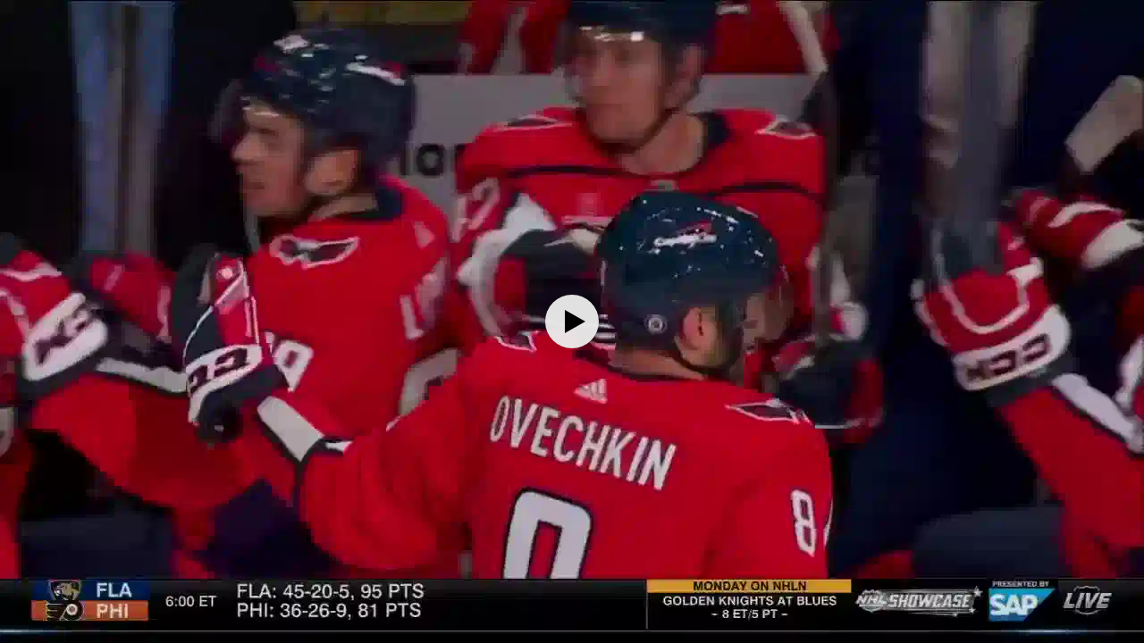

--- FILE ---
content_type: text/plain; charset=utf-8
request_url: https://strm.yandex.ru/ping
body_size: -218
content:
1761748857